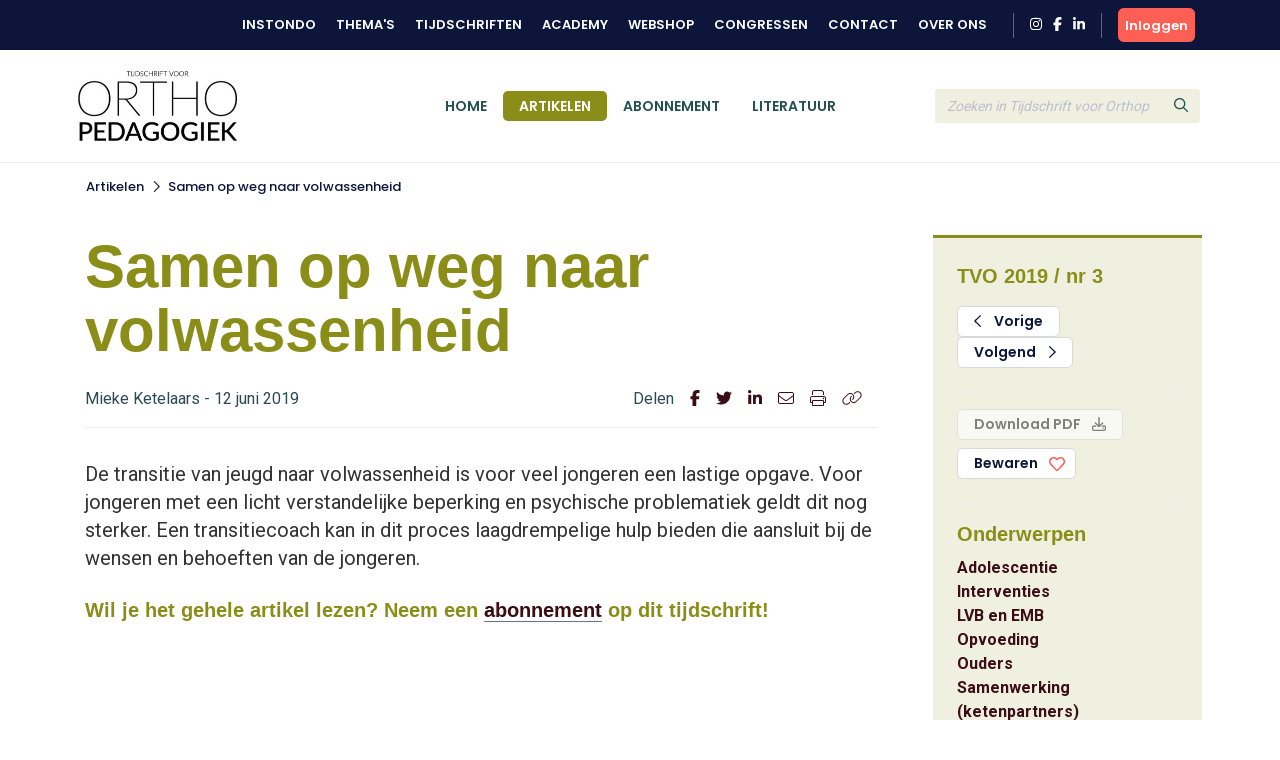

--- FILE ---
content_type: text/html; charset=UTF-8
request_url: https://www.tijdschriftvoororthopedagogiek.nl/artikel/110-1169_Samen-op-weg-naar-volwassenheid/
body_size: 6513
content:
<!DOCTYPE html>
<html lang="en">
<head>
<title></title>
<meta http-equiv="Content-Type" content="text/html; charset=UTF-8">
<meta http-equiv="X-UA-Compatible" content="IE=Edge">
<meta name="viewport" content="width=device-width, initial-scale=1, shrink-to-fit=no">
<meta name="search_title" content="Samen op weg naar volwassenheid">
<meta name="description" content="">
<meta name="robots" content="index, follow">
<link rel="icon" href="/favicon.ico">

<!-- Google Tag Manager -->
<script>(function(w,d,s,l,i){w[l]=w[l]||[];w[l].push({'gtm.start':
    new Date().getTime(),event:'gtm.js'});var f=d.getElementsByTagName(s)[0],
    j=d.createElement(s),dl=l!='dataLayer'?'&l='+l:'';j.async=true;j.src=
    'https://www.googletagmanager.com/gtm.js?id='+i+dl;f.parentNode.insertBefore(j,f);
    })(window,document,'script','dataLayer','GTM-MFMHP2TD');</script>
    <!-- End Google Tag Manager -->

<!------------------------------------------------------------------
    ______ ____
   |  ____|  _ \       FreshBits BV
   | |__  | |_) |      Internet Communicatie
   |  __| |  _ <
   | |    | |_) |      Amsterdam, The Netherlands
   |_|    |____/       www.freshbits.nl

------------------------------------------------------------------>
<script src="https://code.jquery.com/jquery-3.2.1.min.js" integrity="sha256-hwg4gsxgFZhOsEEamdOYGBf13FyQuiTwlAQgxVSNgt4=" crossorigin="anonymous"></script>
<script src="https://cdnjs.cloudflare.com/ajax/libs/popper.js/1.12.9/umd/popper.min.js" integrity="sha384-ApNbgh9B+Y1QKtv3Rn7W3mgPxhU9K/ScQsAP7hUibX39j7fakFPskvXusvfa0b4Q" crossorigin="anonymous"></script>
<script src="https://maxcdn.bootstrapcdn.com/bootstrap/4.0.0/js/bootstrap.min.js" integrity="sha384-JZR6Spejh4U02d8jOt6vLEHfe/JQGiRRSQQxSfFWpi1MquVdAyjUar5+76PVCmYl" crossorigin="anonymous"></script>
<script src="https://kit.fontawesome.com/98a782d98e.js" crossorigin="anonymous"></script>

<link rel="preconnect" href="https://fonts.googleapis.com">
<link rel="preconnect" href="https://fonts.gstatic.com" crossorigin>

    <link href="https://fonts.googleapis.com/css2?family=Poppins:wght@500;600&Lato:wght@700&&family=Roboto:wght@400;700&display=swap" rel="stylesheet">



<link rel="stylesheet" href="https://stackpath.bootstrapcdn.com/bootstrap/4.4.1/css/bootstrap.min.css" integrity="sha384-Vkoo8x4CGsO3+Hhxv8T/Q5PaXtkKtu6ug5TOeNV6gBiFeWPGFN9MuhOf23Q9Ifjh" crossorigin="anonymous">

<link type="text/css" media="print" rel="stylesheet" href="/css/tijdschrift_print.css">

<link rel="canonical" href="https://www.tijdschriftvoororthopedagogiek.nl/artikel/110-1169_Samen-op-weg-naar-volwassenheid">
<link rel="stylesheet" type="text/css" media="screen" href="/css/print.css?v=1668007517">
<link rel="stylesheet" type="text/css" media="screen" href="/css/base.css?v=1733740761">
<link rel="stylesheet" type="text/css" media="screen" href="/css/tvo.css?v=1725366689">
<script src="/js/instondo.js?v=1674572610"></script>
<script src="/js/xsutils.js?v=1674904923"></script>
</head>
<body data-spy="scroll" data-target="#sidenav" data-offset="0" class="scrollspy-example tijdschriften-page" style="position: relative; overflow-y: scroll; height: 100%">
<!-- Google Tag Manager (noscript) -->
<noscript><iframe src="https://www.googletagmanager.com/ns.html?id=GTM-MFMHP2TD" height="0" width="0" style="display:none;visibility:hidden"></iframe></noscript>
<!-- End Google Tag Manager (noscript) -->
<div class="page-content">

    <header>
        <div class="header-top-wrapper">
            <div class="container d-flex align-items-center justify-content-between py-2">
                <div class="d-flex align-items-center justify-content-between w-100">
                    <div class="header-top-menu-toggle d-flex align-items-center" onclick="toggleTopMenu()">
                        <img src="/images/logo-top.png" alt="Instondo" class="navbar-brand-image d-block mr-2">
                        <i class="far fa-angle-down"></i>
                    </div>
                    <nav class="header-top-menu d-flex align-items-lg-center justify-content-lg-end flex-column flex-lg-row w-100">
                        <div class="container header-top-menu-content d-flex flex-column flex-lg-row">
                            
                            <a href="https://www.instondo.nl/" class="header-top-menu-item">Instondo</a>
                            <a href="https://www.instondo.nl/themas" class="header-top-menu-item">Thema's</a>
                            <a href="https://www.instondo.nl/tijdschriften" class="header-top-menu-item">Tijdschriften</a>
                            <a href="https://instondo-academy.nl/" class="header-top-menu-item">Academy</a>
                            <a href="https://instondoboeken.nl/" class="header-top-menu-item">Webshop</a>
                            <a href="https://www.instondo.nl/congressen" class="header-top-menu-item">Congressen</a>
                            
                            <a href="https://www.instondo.nl/klantenservice/contact" class="header-top-menu-item">Contact</a>
                            
                            <a href="https://www.instondo.nl/over-instondo" class="header-top-menu-item">Over ons</a>
                            
                        </div>

                        <div class="header-top-menu-item container social-icons-wrapper pr-3 pl-3 ml-3 mr-3 mt-3 mt-md-0">
                            <a href="https://www.instagram.com/instondo.bv/" target="_blank" class="social-icon" alt="Naar Instondo op Instagram"><i class="fab fa-instagram"></i></a>
                            <a href="https://www.facebook.com/InstondoIB" target="_blank" class="ml-2 social-icon" alt="Naar Instondo op Facebook"><i class="fab fa-facebook-f"></i></a>
                            <a href="https://www.linkedin.com/company/3293156" target="_blank" class="ml-2 social-icon" alt="Naar Instondo op LinkedIn"><i class="fab fa-linkedin-in"></i></a>
                        </div>
                    </nav>
                    
                        <a href="https://www.tijdschriftvoororthopedagogiek.nl/centrale-inlog?ref=https%3A%2F%2Fwww.tijdschriftvoororthopedagogiek.nl%2Fartikel%2F110-1169_Samen-op-weg-naar-volwassenheid%2F" class="btn btn-action header-accountbutton d-flex justify-content-center align-items-center text-white">
                            <i class="far fa-user"></i><span>Inloggen</span>
                        </a>

                        
                        
                     
                </div>
            </div>
        </div>

        <div class="header-content-wrapper border-bottom">
            <div class="bg-header-color">
                <div class="container">

                    <div class="row gx-3">
                        <div class="col-6 col-md-3">
                            <div class="d-flex align-items-center py-3">
                                <button type="button" class="navbar-toggler p-0 mr-3" onclick="toggleMobileMenu()">
                                    <i class="far fa-bars"></i>
                                </button>
                                <a href="/" class="navbar-brand border-0"><img src="/images/logo_tvo.png" alt="Instondo" class="navbar-brand-image d-block"></a>
                            </div>
                        </div>
                        <div class="col-3 col-md-6">
                            <div class="align-items-center justify-content-center h-100 d-none d-md-flex">
                                <nav class="navbar navbar-expand-md">
                                    <div class="navbar-content-wrapper">
                                        <div class="navbar-nav">
                                            <a href="/" class="nav-item px-3 pb-0 nav-link text-uppercase border-top ">Home</a>
                                            <a href="/artikelen" class="nav-item px-3 pb-0 nav-link text-uppercase border-top active" id="page383">Artikelen</a><a href="/abonnement" class="nav-item px-3 pb-0 nav-link text-uppercase border-top " id="page384">Abonnement</a><a href="/literatuur" class="nav-item px-3 pb-0 nav-link text-uppercase border-top " id="page396">Literatuur</a>
                                            <div class="header-top-nav-items">
                                                <a href="https://www.instondo.nl/klantenservice/contact" class="nav-item mx-md-3 px-3 border-top nav-link text-uppercase">Contact</a>
                                                <a href="https://www.instondo.nl/over-instondo" class="nav-item mx-md-3 px-3 border-top nav-link text-uppercase">Over ons</a>
                                            </div>
                                        </div>
                                    </div>
                                </nav>
                            </div>
                        </div>
                        <div class="col-3">
                            <div class="header-search d-flex align-items-center h-100">
                                <form class="form-inline w-100" action="/artikelen"> 
                                    <div class="input-group">                    
                                        <input type="text" class="form-control" name="q" placeholder="Zoeken in Tijdschrift voor Orthopedagogiek">
                                        <div class="input-group-append">
                                            <button type="submit" class="btn btn-secondary"><i class="far fa-search"></i></button>
                                        </div>
                                    </div>
                                </form>
                            </div>
                        </div>
                    </div>

                </div>
            </div>
            <div class="header-menu-container">
                
                <div class="mobile-search d-flex align-items-center">
                    <form class="form-inline w-100" action="/artikelen">
                        <div class="input-group">                    
                            <input type="text" class="form-control" name="q" placeholder="Zoeken in Tijdschrift voor Orthopedagogiek">
                            <div class="input-group-append">
                                <button type="submit" class="btn btn-secondary"><svg class="svg-inline--fa fa-search fa-w-16" aria-hidden="true" focusable="false" data-prefix="far" data-icon="search" role="img" xmlns="http://www.w3.org/2000/svg" viewBox="0 0 512 512" data-fa-i2svg=""><path fill="currentColor" d="M508.5 468.9L387.1 347.5c-2.3-2.3-5.3-3.5-8.5-3.5h-13.2c31.5-36.5 50.6-84 50.6-136C416 93.1 322.9 0 208 0S0 93.1 0 208s93.1 208 208 208c52 0 99.5-19.1 136-50.6v13.2c0 3.2 1.3 6.2 3.5 8.5l121.4 121.4c4.7 4.7 12.3 4.7 17 0l22.6-22.6c4.7-4.7 4.7-12.3 0-17zM208 368c-88.4 0-160-71.6-160-160S119.6 48 208 48s160 71.6 160 160-71.6 160-160 160z"></path></svg><!-- <i class="far fa-search"></i> Font Awesome fontawesome.com --></button>
                            </div>
                        </div>
                    </form>
                </div>


                <nav class="navbar navbar-expand-md d-md-none">
                    <div class="navbar-content-wrapper">
                        <div class="navbar-nav">
                            <a href="/" class="nav-item px-3 pb-0 nav-link text-uppercase border-top ">Home</a>
                            

<a href="/artikelen" class="nav-item px-3 pb-0 nav-link border-top text-uppercase" id="page383">Artikelen</a>
<a href="/abonnement" class="nav-item px-3 pb-0 nav-link border-top text-uppercase" id="page384">Abonnement</a>
<div class="nav-item">
										<div class="nav-item-content d-flex justify-content-between">
											<a href="/literatuur" class="nav-link dropdown-toggle d-flex align-items-center justify-content-between w-100 px-3 pb-0 pr-md-2 text-uppercase" id="page396">
												Literatuur
											</a>
											<div class="nav-link-toggle nav-link-arrow d-flex align-items-center px-3 pl-md-0 pr-md-3" onclick="showMobileMenuPanel(396)">
												<i class="far fa-angle-down"></i>
											</div>
										</div>
										
<div class="menu-panel m-0 p-0 border-0" id="menuPanel396">
											<div class="menu-panel-mobile-backbutton border-top" onclick="switchBackToMainMenu()">
												<i class="far fa-chevron-left mr-2" aria-hidden="true"></i>
												<span>Terug naar hoofdmenu</span>
											</div>
											
   <a href="/literatuur/colofon" class="dropdown-item px-4 px-md-3 py-md-2" id="page399">Colofon</a>
										</div>
									</div>
                        </div>
                    </div>
                </nav>

                <div class="container position-relative">
                    <div class="account-menu account-dropdown-wrapper">
                        <div class="account-menu-item py-2 px-3">
                            
                            <div class="account-menu-email">
                                
                            </div>
                        </div>
                        <a href="https://www.instondo.nl/mijn-account" class="account-menu-item py-2 px-3 border-top">
                            Mijn gegevens
                        </a>
                        <a href="https://www.instondo.nl/mijn-account#abonnementen" class="account-menu-item py-2 px-3 border-top border-bottom-0">
                            Mijn abonnementen
                        </a>
                        <a href="https://www.instondo.nl/mijn-account#opleidingen" class="account-menu-item d-flex justify-content-between align-items-center py-2 px-3 border-top">
                            Mijn opleidingen
                            <div class="account-menu-counter text-center d-none">1</div>
                        </a>
                        <a href="https://www.instondo.nl/mijn-account#congressen" class="account-menu-item d-flex justify-content-between align-items-center py-2 px-3 border-top">
                            Mijn congressen
                            <div class="account-menu-counter text-center d-none">1</div>
                        </a>
                        <a href="https://www.instondo.nl/mijn-account#wensenlijst" class="account-menu-item py-2 px-3 border-top border-bottom-0">
                            Mijn wensenlijst
                        </a>
                        <a href="https://www.tijdschriftvoororthopedagogiek.nl/centrale-inlog/uitloggen" class="account-menu-item d-flex justify-content-between align-items-center py-2 px-3 border-top">
                            Uitloggen <i class="far fa-sign-out"></i>
                        </a>
                    </div>
                </div>


            </div>
        </div>



        
        <!-- <div class="page-top-banner">
            <div class="container py-4">
                Artikel
            </div>
        </div> -->
        




    </header>

    <nav class="breadcrumb-wrapper tijdschriften-breadcrumb">
        <ol class="container breadcrumb mb-0">
            <li class="breadcrumb-item active" aria-current="page"><a href="https://www.tijdschriftvoororthopedagogiek.nl/artikelen">Artikelen</a></li><li class="breadcrumb-seperator"><i class="far fa-chevron-right mx-2"></i></li><li class="breadcrumb-item active" aria-current="page"><a href="/artikel/110-1169_Samen-op-weg-naar-volwassenheid/">Samen op weg naar volwassenheid</a></li>
        </ol>
    </nav>

    <div class="xs--vervolg non-footer py-5">
        <div class="pe--tijdschrift-artikel container pt-4 xs-area">
    
    <div class="row gx-5">
        
        <div class="d-flex flex-column article-main col-lg-9 pr-lg-5">





            

            
            <div class="h1 article-title-prefix font-secondary fw-bold"></div>
            <h1 class="article-title font-secondary fw-bold">Samen op weg naar volwassenheid</h1>
            <div class="article-subtitle border-bottom">
                <div class="row mw-100 pb-3">
                    <div class="col-md-8 mb-3 mb-md-0">
                        Mieke Ketelaars - 12 juni 2019
                    </div>
                    <div class="col-md-4 p-0 pl-3">
                        <div class="share-icons d-flex justify-content-md-end">
                            <div class="mr-3">Delen</div>
                            <a href="https://www.facebook.com/sharer/sharer.php?u=https%3A%2F%2Fwww.tijdschriftvoororthopedagogiek.nl%2Fartikel%2F110-1169_Samen-op-weg-naar-volwassenheid%2F" target="_blank" class="border-0 mr-3"><i class="fab fa-facebook-f"></i></a>
                            <a href="https://twitter.com/intent/tweet?text=Samen op weg naar volwassenheid&amp;url=https%3A%2F%2Fwww.tijdschriftvoororthopedagogiek.nl%2Fartikel%2F110-1169_Samen-op-weg-naar-volwassenheid%2F" target="_blank" class="border-0 mr-3"><i class="fab fa-twitter"></i></a>
                            <a href="https://www.linkedin.com/shareArticle?mini=true&url=https%3A%2F%2Fwww.tijdschriftvoororthopedagogiek.nl%2Fartikel%2F110-1169_Samen-op-weg-naar-volwassenheid%2F&amp;title=Samen op weg naar volwassenheid" target="_blank" class="border-0 mr-3"><i class="fab fa-linkedin-in"></i></a>
                            <a href="mailto:?SUBJECT=Samen op weg naar volwassenheid&Body=Ik wil je graag attenderen op de volgende pagina: %0d%0dZie: https%3A%2F%2Fwww.tijdschriftvoororthopedagogiek.nl%2Fartikel%2F110-1169_Samen-op-weg-naar-volwassenheid%2F" class="border-0 mr-3"><i class="fal fa-envelope"></i></a>
                            <a href="#" onclick="window.print(); return false;" class="border-0 mr-3"><i class="fal fa-print"></i></a>
                            <a href="#" onclick="showPermaBox();" class="border-0"><i class="fal fa-link"></i></a>
                        </div>
                    </div>
                </div>
            </div>
            

            <div class="article-intro mb-4">
                <p id="40bfcd0d-e975-4a76-9925-a1888f40507b">De transitie van jeugd naar volwassenheid is voor veel jongeren een lastige opgave. Voor jongeren met een licht verstandelijke beperking en psychische problematiek geldt dit nog sterker. Een transitiecoach kan in dit proces laagdrempelige hulp bieden die aansluit bij de wensen en behoeften van de jongeren.</p>
            </div>


                 
                    <div class="alert-afgesloten-content"><h3>Wil je het gehele artikel lezen? Neem een <a href="/abonnement">abonnement</a> op dit tijdschrift!</h3></div>
                
 
            
            

        </div>

        <div class="article-side col-lg-3 px-2">
            <div class="article-side-content mb-4 p-4 bg-light border-top-double">

                <h3 class="font-secondary color-secondary fw-bold mb-3">TVO 2019 / nr 3</h3>

                
                <div class="mb-3 pb-4 border-bottom">
                    <a href="/110-1167_Radicalisering-als-opvoedingsvraagstuk" class="btn btn-outline-primary mr-1 px-3"><i class="far fa-chevron-left mr-2"></i> Vorige</a>
                    <a href="/110-1170_Minder-kinderen-gepest-op-ervaren-kanjerscholen" class="btn btn-outline-primary px-3">Volgend <i class="far fa-chevron-right ml-2"></i></a>
                </div>
                

                <div class="mb-3 pb-4 border-bottom">
                    
                    
                        <a href="#" class="btn btn-primary mb-2 px-3 disabled" disabled>Download PDF <i class="far fa-download ml-2"></i></a>
                    
                    

                    <button class="btn btn-outline-primary px-3 btn-large-heart " onclick="toggleLike(this,'0','tijdschriftartikel','1169')">Bewaren </button>

                </div>


                

                
                <div class="mb-3 pb-4 border-bottom">
                    <h3 class="font-secondary color-secondary fw-bold ">Onderwerpen</h3>
                    
                        <a href="https://www.tijdschriftvoororthopedagogiek.nl/artikelen?onderwerp=58" class="d-block fw-bold border-0">Adolescentie</a>
                    
                        <a href="https://www.tijdschriftvoororthopedagogiek.nl/artikelen?onderwerp=65" class="d-block fw-bold border-0">Interventies</a>
                    
                        <a href="https://www.tijdschriftvoororthopedagogiek.nl/artikelen?onderwerp=70" class="d-block fw-bold border-0">LVB en EMB</a>
                    
                        <a href="https://www.tijdschriftvoororthopedagogiek.nl/artikelen?onderwerp=71" class="d-block fw-bold border-0">Opvoeding</a>
                    
                        <a href="https://www.tijdschriftvoororthopedagogiek.nl/artikelen?onderwerp=72" class="d-block fw-bold border-0">Ouders</a>
                    
                        <a href="https://www.tijdschriftvoororthopedagogiek.nl/artikelen?onderwerp=75" class="d-block fw-bold border-0">Samenwerking (ketenpartners)</a>
                    
                        <a href="https://www.tijdschriftvoororthopedagogiek.nl/artikelen?onderwerp=63" class="d-block fw-bold border-0">Sociaal emotionele- en gedragsproblemen</a>
                    
                </div>
                

                
            </div>

            

            <div class="article-side-content mb-4 p-4 bg-light border-top-double">
                <div class="mb-2 pb-2 border-bottom">
                    <h3 class="font-secondary color-secondary fw-bold">Meer in deze editie</h3>
                </div>

                
                    <div class="mb-2 pb-2 border-bottom">
                        
                        <a href="https://www.tijdschriftvoororthopedagogiek.nl/artikel/110-1167_Radicalisering-als-opvoedingsvraagstuk" class="d-block border-0">Radicalisering als opvoedingsvraagstuk</a>
                        <div class="small">Elga Sikkens</div>
                    </div>
                
                    <div class="mb-2 pb-2 border-bottom">
                        
                        <a href="https://www.tijdschriftvoororthopedagogiek.nl/artikel/110-1168_Zelfbeschadigend-gedrag" class="d-block border-0">Zelfbeschadigend gedrag </a>
                        <div class="small">Nienke Kool-Goudzwaard</div>
                    </div>
                
                    <div class="mb-2 pb-2 border-bottom">
                        
                        <a href="https://www.tijdschriftvoororthopedagogiek.nl/artikel/110-1170_Minder-kinderen-gepest-op-ervaren-kanjerscholen" class="d-block border-0">Minder kinderen gepest op ervaren kanjerscholen </a>
                        <div class="small">Lilian  Vliek</div>
                    </div>
                
                    <div class="mb-2 pb-2 border-bottom">
                        
                        <a href="https://www.tijdschriftvoororthopedagogiek.nl/artikel/110-1171_Initiatieven-binnen-passend-onderwijs" class="d-block border-0">Initiatieven binnen passend onderwijs</a>
                        <div class="small">Mariët van Raalte</div>
                    </div>
                
                    <div class="mb-2 pb-2 border-bottom">
                        
                        <a href="https://www.tijdschriftvoororthopedagogiek.nl/artikel/110-1172_Stressbeleving-bij-pedagogisch-medewerkers" class="d-block border-0">Stressbeleving bij pedagogisch medewerkers</a>
                        <div class="small">Mariët van der Molen , Gerard Kocken, Bram Orobio de Castra</div>
                    </div>
                
                    <div class="mb-2 pb-2 border-bottom">
                        
                        <a href="https://www.tijdschriftvoororthopedagogiek.nl/artikel/110-1173_Brief-aan-mijn-kleinkind" class="d-block border-0">Brief aan mijn kleinkind</a>
                        <div class="small">Maarten  Spaander</div>
                    </div>
                
                    <div class="mb-2 pb-2 border-bottom">
                        
                        <a href="https://www.tijdschriftvoororthopedagogiek.nl/artikel/110-1174_Verbinding-onderwijs-en-jeugdhulp-Een-pleidooi-voor-een-systemisch-contextuele-metavisie" class="d-block border-0">Verbinding onderwijs en jeugdhulp. Een pleidooi voor een systemisch-contextuele metavisie</a>
                        <div class="small">Tanja van der  Vinne, Els Bos-de Groot</div>
                    </div>
                
                    <div class="mb-2 pb-2 border-bottom">
                        
                        <a href="https://www.tijdschriftvoororthopedagogiek.nl/artikel/110-1175_Ecologische-pedagogiek-vanuit-een-paradigma-III-perspectief" class="d-block border-0">Ecologische pedagogiek vanuit een paradigma III-perspectief</a>
                        <div class="small">Hans Jansen</div>
                    </div>
                
                    <div class="mb-2 pb-2 border-bottom">
                        
                        <a href="https://www.tijdschriftvoororthopedagogiek.nl/artikel/110-1176_Geesteswetenschappelijke-pedagogiek-en-het-ecologisch-perspectief-Een-overzicht" class="d-block border-0">Geesteswetenschappelijke pedagogiek en het ecologisch perspectief. Een overzicht</a>
                        <div class="small">Karel Mulderij</div>
                    </div>
                
                    <div class="mb-2 pb-2 border-bottom">
                        
                        <a href="https://www.tijdschriftvoororthopedagogiek.nl/artikel/110-1177_In-gesprek-met-en-over-het-werk-van-Gadamer" class="d-block border-0">In gesprek met en over het werk van Gadamer</a>
                        <div class="small">Jan de  Bekker, Cees Grol</div>
                    </div>
                
                    <div class="mb-2 pb-2 border-bottom">
                        <div class="small fw-bold">Interview</div>
                        <a href="https://www.tijdschriftvoororthopedagogiek.nl/artikel/110-3143_Vraag-naar-de-cultuur" class="d-block border-0">'Vraag naar de cultuur'</a>
                        <div class="small">Winnifred Jelier, Indra Boedjarath</div>
                    </div>
                

            </div>

        </div>
    </div>
</div>

<div id="permabox" class="permalink-wrapper">
    <div class="permalink-close" onclick="$('#permabox, #permabox-backdrop').hide();"><i class="far fa-times"></i></div>
    <b>Link kopiëren</b><br>
    <input value="https://www.tijdschriftvoororthopedagogiek.nl/artikel/110-1169_Samen-op-weg-naar-volwassenheid/" class="permalink-box">
</div>
<div id="permabox-backdrop" onclick="$('#permabox, #permabox-backdrop').hide();"></div>

<script>

function showPermaBox() {
	$('#permabox').show();
	$('.permalink-box').select();
	$('#permabox-backdrop').show();
}

</script>
    </div>

    <footer>
        <div class="container py-5">
            <div class="row m-0">
                <div class="col-12 col-lg-3 mb-4">
                    <a href="#" class="d-block mb-2 border-0">
                        <img src="/images/logo-email.png" alt="Instondo" class="mb-2">
                    </a>
                    Instondo B.V.<br>
                    Binnen Kalkhaven 231<br>
                    3311 JC Dordrecht
                </div>
                <div class="col-12 col-lg-3 mb-4">
                    <h3 class="column-title">Klantenservice</h3>
                    <a class="d-block" href="https://www.instondo.nl/klantenservice/algemene-voorwaarden">Algemene voorwaarden</a><a class="d-block" href="https://www.instondo.nl/klantenservice/disclaimer">Disclaimer</a><a class="d-block" href="https://www.instondo.nl/klantenservice/crkbo">CRKBO</a><a class="d-block" href="https://www.instondo.nl/klantenservice/nieuwsbrief">Nieuwsbrief</a>
                </div>
                <div class="col-12 col-lg-3 mb-4">
                    <h3 class="column-title">Contact</h3>
                        <p class="mt-3"><a href="tel:0786455085"><div class="circle-icon"><i class="fas fa-mobile-alt"></i></div> 078 645 5085</a><p>
                        <p class="mt-3"><a href="mailto:info@instondo.nl"><div class="circle-icon"><i class="far fa-envelope"></i></div>info@instondo.nl</a></p>                        
                </div>
                <div class="col-12 col-lg-3 mb-4">
                    <h3 class="column-title">Altijd op de hoogte</h3>
                    <p>Meld je aan voor de nieuwsbrief en blijf op de hoogte van ons aanbod. </p>
                    <a href="https://264d86a9.sibforms.com/serve/[base64]" class="btn btn-action mt-3">Aanmelden</a>
                </div>
            </div>
            <div class="row m-0">
                <div class="col-12">
                <div class="footer-copyright text-khaki text-lg-center">
                    &copy Copyright  2026 Uitgeverij Instondo
                    </div>
                </div>
            </div>
        </div>
    </footer>

</div>
</body>
</html>